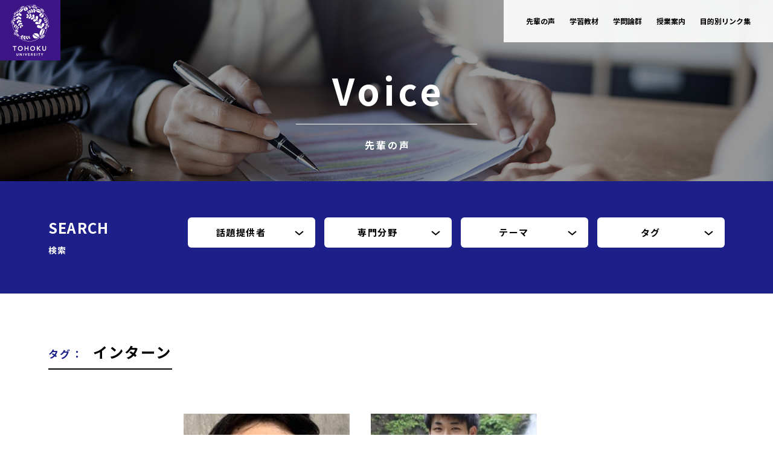

--- FILE ---
content_type: text/html; charset=UTF-8
request_url: https://ital.ihe.tohoku.ac.jp/voice-tag/%E3%82%A4%E3%83%B3%E3%82%BF%E3%83%BC%E3%83%B3/
body_size: 19529
content:
<!doctype html>
<html class="no-js" lang="ja">
<head>
<!-- Global site tag (gtag.js) - Google Analytics -->
<script async src="https://www.googletagmanager.com/gtag/js?id=G-8XFPH5QN1E"></script>
<script>
  window.dataLayer = window.dataLayer || [];
  function gtag(){dataLayer.push(arguments);}
  gtag('js', new Date());

  gtag('config', 'G-8XFPH5QN1E');
</script>
<meta charset="UTF-8">
<meta name="viewport" content="width=device-width">
<meta name="format-detection" content="telephone=no">
<link rel="preconnect" href="https://fonts.googleapis.com">
<link rel="preconnect" href="https://fonts.gstatic.com" crossorigin>
<link href="https://fonts.googleapis.com/css2?family=Noto+Sans+JP:wght@400;700&display=swap" rel="stylesheet">
<title>インターン  |  東北大生のための学びのポータルサイト</title>
<meta name='robots' content='max-image-preview:large' />
	<style>img:is([sizes="auto" i], [sizes^="auto," i]) { contain-intrinsic-size: 3000px 1500px }</style>
	<link rel='dns-prefetch' href='//ajax.googleapis.com' />
<link rel='stylesheet' id='wp-block-library-css' href='https://ital.ihe.tohoku.ac.jp/italwp/wp-includes/css/dist/block-library/style.min.css?ver=6.8.3' type='text/css' media='all' />
<style id='classic-theme-styles-inline-css' type='text/css'>
/*! This file is auto-generated */
.wp-block-button__link{color:#fff;background-color:#32373c;border-radius:9999px;box-shadow:none;text-decoration:none;padding:calc(.667em + 2px) calc(1.333em + 2px);font-size:1.125em}.wp-block-file__button{background:#32373c;color:#fff;text-decoration:none}
</style>
<link rel='stylesheet' id='class-css-css' href='https://ital.ihe.tohoku.ac.jp/italwp/wp-content/themes/lab-ital/assets/css/style.css?ver=1.1.0' type='text/css' media='all' />
<link rel="https://api.w.org/" href="https://ital.ihe.tohoku.ac.jp/wp-json/" /><style type="text/css">
a[href*="tel:"] {
	pointer-events: none;
	cursor: default;
	text-decoration: none;
}
</style>
<link rel="icon" href="https://ital.ihe.tohoku.ac.jp/italwp/wp-content/uploads/2022/03/cropped-logo-32x32.png" sizes="32x32" />
<link rel="icon" href="https://ital.ihe.tohoku.ac.jp/italwp/wp-content/uploads/2022/03/cropped-logo-192x192.png" sizes="192x192" />
<link rel="apple-touch-icon" href="https://ital.ihe.tohoku.ac.jp/italwp/wp-content/uploads/2022/03/cropped-logo-180x180.png" />
<meta name="msapplication-TileImage" content="https://ital.ihe.tohoku.ac.jp/italwp/wp-content/uploads/2022/03/cropped-logo-270x270.png" />
</head>

<body class="archive tax-voice-tag term-43 wp-theme-lab-ital hfeed">
<a class="skip-link uk-hidden" href="#content">コンテンツへスキップ</a>

	<header id="masthead" class="site-header" aria-expanded="true">
		<h1 class="site-title"><a href="https://ital.ihe.tohoku.ac.jp/" rel="home"><img src="https://ital.ihe.tohoku.ac.jp/italwp/wp-content/themes/lab-ital/assets/images/logo.svg" width="310" alt="東北大生のための学びのポータルサイト"></a></h1>

		<nav class="head-text-nav">
			<ul class="uk-nav uk-link-text">
				<li><a href="https://ital.ihe.tohoku.ac.jp/voice/">先輩の声</a></li>
				<li><a href="https://ital.ihe.tohoku.ac.jp/handbook/">学習教材</a></li>
				<li><a href="https://ital.ihe.tohoku.ac.jp/academia/">学問論群</a></li>
				<li><a href="https://ital.ihe.tohoku.ac.jp/class/">授業案内</a></li>
				<li><a href="https://ital.ihe.tohoku.ac.jp/links/">目的別リンク集</a></li>
			</ul>
		</nav>

		<div class="head-offcanvas">
			
<button class="offcanvas-toggle" uk-toggle="target: #masthead; cls: ofc-active" type="button"><i></i><i></i><i></i></button>
<nav class="offcanvas-menu">
	<ul class="sitemap-list">
		<li class="no-child"><a href="https://ital.ihe.tohoku.ac.jp/voice/">Voice<br> <small>先輩の声</small></a></li>
		<li class="have-child"><a href="https://ital.ihe.tohoku.ac.jp/academia/">Navigating Academia<br> <small>学問論群</small></a>
			<ul class="sitemap-child">
								<li><a href="https://ital.ihe.tohoku.ac.jp/academia/#aca1">学問論</a></li>
				<li><a href="https://ital.ihe.tohoku.ac.jp/academia/#aca2">学問論演習</a></li>
				<li><a href="https://ital.ihe.tohoku.ac.jp/academia/#aca3">展開学問論</a></li>
			</ul>
		</li>
		<li class="have-child"><a href="https://ital.ihe.tohoku.ac.jp/class/">ClassGuide<br> <small>授業案内</small></a>
			<ul class="sitemap-child">
				<li><a href="https://qsl.cds.tohoku.ac.jp/qsl/" target="_blank" rel="nofollow noopener">クイックシラバス</a></li>
				<li><a href="https://gkms3.bureau.tohoku.ac.jp/sa_qj/slbsskgrj120.do" target="_blank" rel="nofollow noopener">学務情報システム</a></li>
				<li><a href="https://ital.ihe.tohoku.ac.jp/class/story/">学びのストーリー</a></li>
			</ul>
		</li>
		<li class="have-child"><a href="https://ital.ihe.tohoku.ac.jp/links/">Links<br> <small>目的別リンク集</small></a>
			<ul class="sitemap-child">
								<li><a href="https://ital.ihe.tohoku.ac.jp/link/#ai">AI</a></li>
				<li><a href="https://ital.ihe.tohoku.ac.jp/link/#start">起業</a></li>
				<li><a href="https://ital.ihe.tohoku.ac.jp/link/#global">グローバル</a></li>
				<li><a href="https://ital.ihe.tohoku.ac.jp/link/#sdgs">SDGs</a></li>
				<li><a href="https://ital.ihe.tohoku.ac.jp/link/#multilang">多言語</a></li>
				<li><a href="https://ital.ihe.tohoku.ac.jp/link/#abroad">留学</a></li>
				<li><a href="https://ital.ihe.tohoku.ac.jp/link/#study">研究／学習</a></li>
				<li><a href="https://ital.ihe.tohoku.ac.jp/link/#health">心身の健康</a></li>
				<li><a href="https://ital.ihe.tohoku.ac.jp/link/#career">キャリア</a></li>
				<li><a href="https://ital.ihe.tohoku.ac.jp/link/#contribute">社会貢献／震災</a></li>
			</ul>
		</li>
	</ul>
	<div class="foot-buttons">
		<div class="uk-container">
			<div class="uk-child-width-1-2@s uk-grid-row-small" uk-grid>
				<div><a href="https://ital.ihe.tohoku.ac.jp/contact/#contact" class="uk-button uk-button-large uk-button-default">Contact</a></div>
				<div><a href="https://ital.ihe.tohoku.ac.jp/contact/#access" class="uk-button uk-button-large uk-button-default">Access</a></div>
			</div>
		</div>
	</div>
	<footer class="site-footer">
		<p class="foot-sns-icons">
			<a href="#"><img src="https://ital.ihe.tohoku.ac.jp/italwp/wp-content/themes/lab-ital/assets/images/ic-tw.png" alt="twitter" width="30"></a>
			<a href="#"><img src="https://ital.ihe.tohoku.ac.jp/italwp/wp-content/themes/lab-ital/assets/images/ic-fb.png" alt="facebook" width="30"></a>
		</p>
		<p class="foot-copy">Copyright © Tohoku University. All Rights Reserved.</p>
	</footer>
</nav>
		</div>

	</header><!-- #masthead -->

	<div class="page-title-area head-semai head-voice uk-cover-container" uk-scrollspy="cls: uk-animation-fade; delay: 300">
		<img src="https://ital.ihe.tohoku.ac.jp/italwp/wp-content/themes/lab-ital/assets/images/head/hd-voice.jpg" alt="" class="uk-visible@s" uk-cover><img src="https://ital.ihe.tohoku.ac.jp/italwp/wp-content/themes/lab-ital/assets/images/head/hd-voice_sp.jpg" alt="" class="uk-hidden@s" uk-cover>
		<div class="uk-container">
			<div class="page-title-column">
				<div class="page-ttl-en">Voice</div>
				<h1 class="page-title">先輩の声</h1>
			</div>
		</div>
	</div>

		<div class="voice-search-wrap uk-light" uk-scrollspy="cls: uk-animation-fade; delay: 500">
		<div class="uk-container">
			<div uk-grid>
				<div class="uk-width-1-5@s">
					<h3 class="tobira-header">SEARCH <br><small>検索</small></h3>
				</div>
				<div class="uk-width-4-5@s">
					<div class="voice-search-nav uk-child-width-1-4@s uk-grid-small" uk-grid>
						<div class="dropdown-select">
							<button class="uk-button uk-button-secondary" type="button">話題提供者</button>
							<div uk-dropdown="mode: click; pos: bottom-justify">
								<ul class="uk-nav">
									<li class="cat-item cat-item-23"><a href="https://ital.ihe.tohoku.ac.jp/voice-grad/grad1/">学部２～4年生</a>
</li>
	<li class="cat-item cat-item-24"><a href="https://ital.ihe.tohoku.ac.jp/voice-grad/grad2/">大学院生（修士課程）</a>
</li>
	<li class="cat-item cat-item-25"><a href="https://ital.ihe.tohoku.ac.jp/voice-grad/grad3/">大学院生（博士課程）</a>
</li>
	<li class="cat-item cat-item-26"><a href="https://ital.ihe.tohoku.ac.jp/voice-grad/grad4/">卒業生・教員</a>
</li>
	<li class="cat-item cat-item-27"><a href="https://ital.ihe.tohoku.ac.jp/voice-grad/grad5/">大学の施設/支援スタッフ</a>
</li>
								</ul>
							</div>
						</div>
						<div class="dropdown-select">
							<button class="uk-button uk-button-secondary" type="button">専門分野</button>
							<div uk-dropdown="mode: click; pos: bottom-justify">
								<ul class="uk-nav">
									<li class="cat-item cat-item-28"><a href="https://ital.ihe.tohoku.ac.jp/voice-field/fd1/">理・工・農</a>
</li>
	<li class="cat-item cat-item-29"><a href="https://ital.ihe.tohoku.ac.jp/voice-field/fd2/">医・薬・歯</a>
</li>
	<li class="cat-item cat-item-30"><a href="https://ital.ihe.tohoku.ac.jp/voice-field/fd3/">法・経済</a>
</li>
	<li class="cat-item cat-item-31"><a href="https://ital.ihe.tohoku.ac.jp/voice-field/fd4/">文・教育</a>
</li>
								</ul>
							</div>
						</div>
						<div class="dropdown-select">
							<button class="uk-button uk-button-secondary" type="button">テーマ</button>
							<div uk-dropdown="mode: click; pos: bottom-justify">
								<ul class="uk-nav">
									<li class="cat-item cat-item-32"><a href="https://ital.ihe.tohoku.ac.jp/voice-topic/t1/">研究</a>
</li>
	<li class="cat-item cat-item-33"><a href="https://ital.ihe.tohoku.ac.jp/voice-topic/t2/">授業</a>
</li>
	<li class="cat-item cat-item-34"><a href="https://ital.ihe.tohoku.ac.jp/voice-topic/t3/">課外活動</a>
</li>
	<li class="cat-item cat-item-35"><a href="https://ital.ihe.tohoku.ac.jp/voice-topic/t4/">学習方法Tips</a>
</li>
	<li class="cat-item cat-item-45"><a href="https://ital.ihe.tohoku.ac.jp/voice-topic/t5/">キャリア形成</a>
</li>
	<li class="cat-item cat-item-44"><a href="https://ital.ihe.tohoku.ac.jp/voice-topic/t6/">留学</a>
</li>
								</ul>
							</div>
						</div>
						<div class="dropdown-select">
							<button class="uk-button uk-button-secondary" type="button">タグ</button>
							<div uk-dropdown="mode: click; pos: bottom-justify">
								<ul class="uk-nav">
									<li class="cat-item cat-item-49"><a href="https://ital.ihe.tohoku.ac.jp/voice-tag/%e3%82%a2%e3%83%ab%e3%83%90%e3%82%a4%e3%83%88/">アルバイト</a>
</li>
	<li class="cat-item cat-item-50"><a href="https://ital.ihe.tohoku.ac.jp/voice-tag/%e3%83%9c%e3%83%a9%e3%83%b3%e3%83%86%e3%82%a3%e3%82%a2/">ボランティア</a>
</li>
	<li class="cat-item cat-item-53"><a href="https://ital.ihe.tohoku.ac.jp/voice-tag/%e5%a4%a7%e5%ad%a6%e5%85%a5%e8%a9%a6/">大学入試</a>
</li>
	<li class="cat-item cat-item-54"><a href="https://ital.ihe.tohoku.ac.jp/voice-tag/%e6%95%99%e8%82%b2%e5%bf%83%e7%90%86%e5%ad%a6/">教育心理学</a>
</li>
	<li class="cat-item cat-item-56"><a href="https://ital.ihe.tohoku.ac.jp/voice-tag/%e4%bc%91%e5%ad%a6/">休学</a>
</li>
	<li class="cat-item cat-item-59"><a href="https://ital.ihe.tohoku.ac.jp/voice-tag/%e6%96%87%e5%8c%96%e4%ba%ba%e9%a1%9e%e5%ad%a6/">文化人類学</a>
</li>
	<li class="cat-item cat-item-60"><a href="https://ital.ihe.tohoku.ac.jp/voice-tag/%e6%97%a5%e6%9c%ac%e8%aa%9e%e6%95%99%e8%82%b2%e5%ad%a6/">日本語教育学</a>
</li>
	<li class="cat-item cat-item-51"><a href="https://ital.ihe.tohoku.ac.jp/voice-tag/%e5%b0%b1%e8%81%b7/">就職</a>
</li>
	<li class="cat-item cat-item-55"><a href="https://ital.ihe.tohoku.ac.jp/voice-tag/%e3%82%a2%e3%83%b3%e3%83%88%e3%83%ac%e3%83%97%e3%83%ac%e3%83%8a%e3%83%bc/">アントレプレナー</a>
</li>
	<li class="cat-item cat-item-58"><a href="https://ital.ihe.tohoku.ac.jp/voice-tag/%e5%a4%a7%e5%ad%a6%e9%99%a2%e9%80%b2%e5%ad%a6/">大学院進学</a>
</li>
	<li class="cat-item cat-item-43 current-cat"><a aria-current="page" href="https://ital.ihe.tohoku.ac.jp/voice-tag/%e3%82%a4%e3%83%b3%e3%82%bf%e3%83%bc%e3%83%b3/">インターン</a>
</li>
	<li class="cat-item cat-item-57"><a href="https://ital.ihe.tohoku.ac.jp/voice-tag/new-blows/">New Blows</a>
</li>
	<li class="cat-item cat-item-47"><a href="https://ital.ihe.tohoku.ac.jp/voice-tag/%e5%8b%95%e7%94%bb/">動画</a>
</li>
	<li class="cat-item cat-item-48"><a href="https://ital.ihe.tohoku.ac.jp/voice-tag/%e5%9b%bd%e9%9a%9b%e4%ba%a4%e6%b5%81/">国際交流</a>
</li>
	<li class="cat-item cat-item-52"><a href="https://ital.ihe.tohoku.ac.jp/voice-tag/%e3%82%ad%e3%83%a3%e3%83%aa%e3%82%a2%e3%83%87%e3%82%b6%e3%82%a4%e3%83%b3/">キャリアデザイン</a>
</li>
	<li class="cat-item cat-item-46"><a href="https://ital.ihe.tohoku.ac.jp/voice-tag/%e8%a8%98%e4%ba%8b/">記事</a>
</li>
								</ul>
							</div>
						</div>
					</div>
				</div>
			</div>
		</div>
	</div>
	
	<div id="content" class="content-area content-voice" uk-scrollspy="cls: uk-animation-slide-bottom-small; delay: 500">
		<div id="main" class="site-main">
			<div class="uk-container">


											<h2 class="archive-term-title"><strong><small>タグ：</small><br class="spbr">
						インターン</strong></h2>
					
										<div class="uk-width-4-5@s uk-margin-auto-left">
					
						<div class="archive-index-voice">

							<div class="voice-thumb-list uk-child-width-1-3@s" uk-grid uk-grid uk-scrollspy="target: > div; cls: uk-animation-fade; delay: 300"><div class="voice-thumb-box">
	<div class="voice-thumbnail"><a href="https://ital.ihe.tohoku.ac.jp/voice-archive/voice-533/">
	<img width="210" height="180" src="https://ital.ihe.tohoku.ac.jp/italwp/wp-content/uploads/2023/02/katayama1-210x180.jpg" class="attachment-thumbnail size-thumbnail wp-post-image" alt="" decoding="async" />	</a></div>
	<div class="voice-th-text">
		<div class="voice-th-date">2023.02.11</div>
		<div class="voice-th-title"><a href="https://ital.ihe.tohoku.ac.jp/voice-archive/voice-533/" class="uk-link-text">人生の夏休みを謳歌せよ！～学生時代の想像と挑戦～</a></div>
		<div class="entry-meta">
		<a href="https://ital.ihe.tohoku.ac.jp/voice-grad/grad1/" rel="tag">学部２～4年生</a> <a href="https://ital.ihe.tohoku.ac.jp/voice-field/fd1/" rel="tag">理・工・農</a> <a href="https://ital.ihe.tohoku.ac.jp/voice-topic/t1/" rel="tag">研究</a> <a href="https://ital.ihe.tohoku.ac.jp/voice-topic/t3/" rel="tag">課外活動</a> <a href="https://ital.ihe.tohoku.ac.jp/voice-tag/%e3%82%a4%e3%83%b3%e3%82%bf%e3%83%bc%e3%83%b3/" rel="tag">インターン</a> <a href="https://ital.ihe.tohoku.ac.jp/voice-tag/%e5%9b%bd%e9%9a%9b%e4%ba%a4%e6%b5%81/" rel="tag">国際交流</a> <a href="https://ital.ihe.tohoku.ac.jp/voice-tag/%e8%a8%98%e4%ba%8b/" rel="tag">記事</a> 		</div>
	</div>
</div>
<div class="voice-thumb-box">
	<div class="voice-thumbnail"><a href="https://ital.ihe.tohoku.ac.jp/voice-archive/voice-497/">
	<img width="320" height="180" src="https://ital.ihe.tohoku.ac.jp/italwp/wp-content/uploads/2023/02/nitta1-320x180.jpg" class="attachment-thumbnail size-thumbnail wp-post-image" alt="" decoding="async" fetchpriority="high" />	</a></div>
	<div class="voice-th-text">
		<div class="voice-th-date">2023.02.10</div>
		<div class="voice-th-title"><a href="https://ital.ihe.tohoku.ac.jp/voice-archive/voice-497/" class="uk-link-text">しんどい事が出来るのは大学生の時だけ！―学業と課外活動の両立によって得られるものとは？―</a></div>
		<div class="entry-meta">
		<a href="https://ital.ihe.tohoku.ac.jp/voice-grad/grad1/" rel="tag">学部２～4年生</a> <a href="https://ital.ihe.tohoku.ac.jp/voice-field/fd2/" rel="tag">医・薬・歯</a> <a href="https://ital.ihe.tohoku.ac.jp/voice-topic/t2/" rel="tag">授業</a> <a href="https://ital.ihe.tohoku.ac.jp/voice-topic/t3/" rel="tag">課外活動</a> <a href="https://ital.ihe.tohoku.ac.jp/voice-tag/%e3%82%a4%e3%83%b3%e3%82%bf%e3%83%bc%e3%83%b3/" rel="tag">インターン</a> <a href="https://ital.ihe.tohoku.ac.jp/voice-tag/%e8%a8%98%e4%ba%8b/" rel="tag">記事</a> 		</div>
	</div>
</div>
<div class="voice-thumb-box">
	<div class="voice-thumbnail"><a href="https://ital.ihe.tohoku.ac.jp/voice-archive/voice-265/">
	<img src="https://img.youtube.com/vi/h85T5iLZE3s/mqdefault.jpg" alt="" />	</a></div>
	<div class="voice-th-text">
		<div class="voice-th-date">2022.03.25</div>
		<div class="voice-th-title"><a href="https://ital.ihe.tohoku.ac.jp/voice-archive/voice-265/" class="uk-link-text">先輩の声：新田友海さん編</a></div>
		<div class="entry-meta">
		<a href="https://ital.ihe.tohoku.ac.jp/voice-grad/grad1/" rel="tag">学部２～4年生</a> <a href="https://ital.ihe.tohoku.ac.jp/voice-field/fd2/" rel="tag">医・薬・歯</a> <a href="https://ital.ihe.tohoku.ac.jp/voice-topic/t3/" rel="tag">課外活動</a> <a href="https://ital.ihe.tohoku.ac.jp/voice-tag/%e3%82%a4%e3%83%b3%e3%82%bf%e3%83%bc%e3%83%b3/" rel="tag">インターン</a> <a href="https://ital.ihe.tohoku.ac.jp/voice-tag/%e5%8b%95%e7%94%bb/" rel="tag">動画</a> 		</div>
	</div>
</div>
</div>
						</div>

										</div>
									</div>


			</div>
		</div><!-- #main -->
	</div><!-- #primary -->



	<div class="foot-buttons">
		<div class="uk-container uk-container-xsmall">
			<div class="uk-child-width-1-2@s uk-grid-row-small" uk-grid>
				<div><a href="https://ital.ihe.tohoku.ac.jp/contact/#contact" class="uk-button uk-button-large uk-button-default">Contact</a></div>
				<div><a href="https://ital.ihe.tohoku.ac.jp/contact/#access" class="uk-button uk-button-large uk-button-default">Access</a></div>
			</div>
		</div>
	</div>
	<footer class="site-footer">
		<div class="uk-container">
			<p class="foot-sns-icons">
				<a href="#"><img src="https://ital.ihe.tohoku.ac.jp/italwp/wp-content/themes/lab-ital/assets/images/ic-tw.png" alt="twitter" width="30"></a>
				<a href="#"><img src="https://ital.ihe.tohoku.ac.jp/italwp/wp-content/themes/lab-ital/assets/images/ic-fb.png" alt="facebook" width="30"></a>
			</p>
			<p class="foot-copy">Copyright © Tohoku University. All Rights Reserved.</p>
		</div>
	</footer>

  <div class="pagetop"><a href="" uk-totop></a></div>

<script type="speculationrules">
{"prefetch":[{"source":"document","where":{"and":[{"href_matches":"\/*"},{"not":{"href_matches":["\/italwp\/wp-*.php","\/italwp\/wp-admin\/*","\/italwp\/wp-content\/uploads\/*","\/italwp\/wp-content\/*","\/italwp\/wp-content\/plugins\/*","\/italwp\/wp-content\/themes\/lab-ital\/*","\/*\\?(.+)"]}},{"not":{"selector_matches":"a[rel~=\"nofollow\"]"}},{"not":{"selector_matches":".no-prefetch, .no-prefetch a"}}]},"eagerness":"conservative"}]}
</script>
<script type="text/javascript" src="https://ajax.googleapis.com/ajax/libs/jquery/3.5.1/jquery.min.js" id="jquery-js"></script>
<script type="text/javascript" src="https://ital.ihe.tohoku.ac.jp/italwp/wp-content/themes/lab-ital/assets/js/uikit.min.js?ver=3.7.1" id="uikit-js-js"></script>
<script type="text/javascript" src="https://ital.ihe.tohoku.ac.jp/italwp/wp-content/themes/lab-ital/assets/js/uikit-icons.min.js?ver=3.7.1" id="uikit-icon-js"></script>
<script type="text/javascript" src="https://ital.ihe.tohoku.ac.jp/italwp/wp-content/themes/lab-ital/assets/js/setting.js?ver=6.8.3" id="lab-bizkit-start-js"></script>
<script type="text/javascript" src="https://ital.ihe.tohoku.ac.jp/italwp/wp-content/themes/lab-ital/assets/js/skip-link-focus-fix.js?ver=6.8.3" id="lab-bizkit-skip-link-focus-fix-js"></script>

</body>
</html>


--- FILE ---
content_type: image/svg+xml
request_url: https://ital.ihe.tohoku.ac.jp/italwp/wp-content/themes/lab-ital/assets/images/logo.svg
body_size: 14820
content:
<?xml version="1.0" encoding="utf-8"?>
<!-- Generator: Adobe Illustrator 25.4.1, SVG Export Plug-In . SVG Version: 6.00 Build 0)  -->
<svg version="1.1" id="レイヤー_1" xmlns="http://www.w3.org/2000/svg" xmlns:xlink="http://www.w3.org/1999/xlink" x="0px"
	 y="0px" viewBox="0 0 500 500" style="enable-background:new 0 0 500 500;" xml:space="preserve">
<style type="text/css">
	.st0{fill:#3E1586;}
	.st1{fill:#FFFFFF;}
</style>
<g>
	<rect class="st0" width="500" height="500"/>
	<g>
		<path class="st1" d="M152.2,453.5c0,4.6-2.8,8-8.1,8c-5.4,0-8.1-3.4-8.1-8v-11.9h4.2v11.7c0,2.4,1.6,4.2,3.9,4.2
			c2.2,0,3.9-1.8,3.9-4.2v-11.7h4.3V453.5z"/>
		<path class="st1" d="M162.4,441.6h5.8l8.2,13.4h0v-13.4h4.2V461h-5.6l-8.4-13.7h-0.1V461h-4.2V441.6z"/>
		<path class="st1" d="M191.9,441.6h4.3V461h-4.3V441.6z"/>
		<path class="st1" d="M204.9,441.6h4.9l4.8,12.7h0.1l4.8-12.7h4.6l-8,19.3h-3.4L204.9,441.6z"/>
		<path class="st1" d="M232.2,441.6h13.1v3.9h-8.9v3.6h8.4v3.9h-8.4v3.9h9.4v3.9h-13.6V441.6z"/>
		<path class="st1" d="M256.1,441.6h7.5c3.9,0,7.3,1.3,7.3,5.8c0,2.7-1.4,4.8-4.2,5.3l4.9,8.2h-5.1l-4-7.7h-2.1v7.7h-4.2V441.6z
			 M260.4,449.6h2.5c1.5,0,3.6,0,3.6-2.2c0-1.9-1.7-2.2-3.3-2.2h-2.8V449.6z"/>
		<path class="st1" d="M290.3,446.4c-0.7-0.9-2.1-1.3-3.1-1.3c-1.2,0-2.9,0.5-2.9,2c0,3.5,8.9,1.3,8.9,8c0,4.3-3.4,6.4-7.5,6.4
			c-2.5,0-4.7-0.8-6.5-2.4l3-3.3c0.9,1.1,2.3,1.8,3.7,1.8c1.4,0,2.9-0.7,2.9-2c0-3.5-9-1.6-9-8.1c0-4.1,3.6-6.3,7.4-6.3
			c2.2,0,4.3,0.6,5.9,2L290.3,446.4z"/>
		<path class="st1" d="M303.8,441.6h4.3V461h-4.3V441.6z"/>
		<path class="st1" d="M322.6,445.4h-5.5v-3.8h15.3v3.8h-5.5V461h-4.2V445.4z"/>
		<path class="st1" d="M346.1,452.7l-7.2-11.1h5.3l4.1,7.2l4.4-7.2h5l-7.3,11.1v8.2h-4.3V452.7z"/>
	</g>
	<g>
		<path class="st1" d="M118.6,387.9h-11.8v-6.2h30.4v6.2h-11.8v32.2h-6.8V387.9z"/>
		<path class="st1" d="M168.3,380.7c12-0.2,20.5,7.8,20.5,20.2c0,12-8.5,20-20.5,20.3c-11.8,0-20.3-8-20.3-20
			C148,388.7,156.5,380.7,168.3,380.7z M168.4,414.9c8,0,13.2-6.1,13.2-14.3c0-7.7-5.3-13.7-13.2-13.7c-7.9,0-13.2,6.1-13.2,13.7
			C155.2,408.8,160.5,414.9,168.4,414.9z"/>
		<path class="st1" d="M203.4,381.7h6.8V397h18v-15.3h6.8v38.4h-6.8v-16.9h-18v16.9h-6.8V381.7z"/>
		<path class="st1" d="M270,380.7c12-0.2,20.5,7.8,20.5,20.2c0,12-8.5,20-20.5,20.3c-11.8,0-20.3-8-20.3-20
			C249.7,388.7,258.2,380.7,270,380.7z M270.1,414.9c8,0,13.2-6.1,13.2-14.3c0-7.7-5.3-13.7-13.2-13.7c-7.9,0-13.2,6.1-13.2,13.7
			C256.9,408.8,262.2,414.9,270.1,414.9z"/>
		<path class="st1" d="M305.2,381.7h6.9V398h0.3l15.9-16.3h9.2l-18,17.7l19.2,20.7h-9.6l-16.7-18.9H312v18.9h-6.9V381.7z"/>
		<path class="st1" d="M381.3,406c0,9.3-6.7,15.1-15.5,15.1c-8.8,0-15.5-5.8-15.5-15.1v-24.3h6.9v24.1c0,3.8,2.1,8.8,8.6,8.8
			c6.6,0,8.6-5,8.6-8.8v-24.1h6.8V406z"/>
	</g>
	<path class="st1" d="M128.3,261.6c1.8,4.1,6.9,6.8,11.7,6.8c6.3,0,11.7-4.4,9.8-13C146.1,256.8,134.6,260.5,128.3,261.6
		L128.3,261.6z M126.5,258.3c5.9-0.9,16.8-4.5,21.5-6.3c-3.8-5.6-9.9-7.8-14.2-7.8C128.2,244.2,124.7,250.5,126.5,258.3L126.5,258.3
		z M328.9,65.6C315.8,57.1,299,54,288.3,54l-1.4-1.7c12.7,0,32.1,4.8,42.7,12.3L328.9,65.6z M122.1,264.3c5.6,6.6,9.7,23.3,4.3,28.1
		C122.7,283.8,122.1,274,122.1,264.3L122.1,264.3z M119.3,264.2c-7.5,11.2-1.4,24.4,3.7,28.1C119,282.8,118.4,271.6,119.3,264.2
		L119.3,264.2z M130.3,100c-2.4,0.5-6,1.9-10.2,6.5c-4.8,5.5-6.4,12.2-6.1,17.3C115.4,120.2,123.2,107.1,130.3,100L130.3,100z
		 M116.9,124.9c2-0.5,6.9-2.2,11.4-8.4c5-6.5,5.4-12,4.9-15.3C127.5,107.4,118.8,121.1,116.9,124.9L116.9,124.9z M298,56.7
		c-0.7-0.1-8.5-1.8-10.8,3.1c-1.1,2.4-0.7,7.6,4.7,10.2C293.6,65.6,296.1,60.3,298,56.7L298,56.7z M301.4,57.8
		c-2.2,4.6-3.9,9.1-5.5,13.7c2.9,0.7,8.3,1.3,10.9-3.3C308.2,65,307.9,60.3,301.4,57.8L301.4,57.8z M334.5,143.3
		c10.9,3.9,20.7,2.2,25-5.7c5.3-9.7,1-18.6-2-22.8C350.8,124.7,342.7,134.3,334.5,143.3L334.5,143.3z M333.9,110.4
		c-9.1,6.5-9.6,19.9-3.5,28.9c7.6-8.8,15.6-17.9,23.2-28C352.1,110.1,341.5,105.1,333.9,110.4L333.9,110.4z M155.8,99.5
		c-1-2.6-2.1-9.8,7.1-19.2C174,69,184.8,67.2,188,66.9C176,75.4,162.9,89.1,155.8,99.5L155.8,99.5z M159,102
		c6.9-9.6,19.7-23.4,32.4-32.8c1.3,2.4,2.3,11.1-6.7,20.7C176.9,98.3,168.4,102.9,159,102L159,102z M139.9,96.3
		c-2.2,2.3-3.9,5.7-3.9,8.8c0,6.9,9.8,4.1,11,2.8C144.4,104.7,141.7,101.1,139.9,96.3L139.9,96.3z M149.5,105.3
		c2.1-2.9,3.2-7,3.2-9.7c0-3.5-2.9-3.7-4.2-3.7c-2.3,0-4.9,1-6.3,2.3C144.2,98.4,146.8,102.1,149.5,105.3L149.5,105.3z M165.2,67.7
		c17.9-10.6,35.2-13.1,35-12.9C188.8,64.2,170,69.9,165.2,67.7L165.2,67.7z M208.4,60.7c0,0,14.2-4.4,20.5,6.2
		c4.5,7.1-1.8,18.9-7.3,21.5C217.1,79.3,212.6,70.2,208.4,60.7L208.4,60.7z M204.6,62.4c4,9.8,8.4,18.6,13,27.5
		c-7,1.2-17.5-0.2-20.6-10C194.7,72.4,200.6,65,204.6,62.4L204.6,62.4z M190.3,65.9c26.2-19.5,51.3-22.8,74.1-22.6v1.3
		c-26.2-0.7-51.2,6.4-71.6,22.5L190.3,65.9z M200.9,51.2c-9,1.1-21.5,5.1-35,12.6C178.9,51.1,200.9,46.4,200.9,51.2L200.9,51.2z
		 M128.9,161.1c0.6-4-0.8-10.3-7.3-11.1c-5.9-0.5-9.6,6.3-11.3,10.8C116.3,159.6,125.3,160.4,128.9,161.1L128.9,161.1z M106.8,176
		c0.6,13.4,3.6,26,5,31.7c-1.5-0.3-3.2-2-5.1-5.9C103.1,193.4,104.7,181.4,106.8,176L106.8,176z M103.3,164.7
		c1.7,11.9,0.2,29.8-5.6,31.1C98.2,186.4,100.4,173.3,103.3,164.7L103.3,164.7z M110.1,164.1c7.4-1.2,16.8,0.1,18.5,0.5
		c-1.7,4-5.3,10.6-10.7,10.6C112.5,175.2,109.9,168.3,110.1,164.1L110.1,164.1z M114.6,207.1c-1.2-5.8-4.3-19-5-31.8
		c5.1,1.9,8.4,13,7.9,21.9C117.2,201.4,116.2,205,114.6,207.1L114.6,207.1z M100.5,162.8c-7.8,8-8.1,23.4-5.9,31.6
		C95.3,183.9,97.3,173.9,100.5,162.8L100.5,162.8z M100.5,200.4c1.9,30.7,14.9,52.9,30.7,72l1.3-1.9c-15.2-17.7-28.7-40.4-30.6-70.1
		H100.5z M387.8,218.1c-0.4-9.7-3.1-19.6-5.6-24.7c-3.3,3.6-4.3,7.6-4.3,11.4C377.9,210.9,381.4,216.9,387.8,218.1L387.8,218.1z
		 M336.6,297.6c6.6,0,20.3-9.7,27.6-26c7.4-16.6,4.8-28.2-0.4-35C361.3,245.4,353.5,272.8,336.6,297.6L336.6,297.6z M390.9,219
		c0,36-16.6,59.4-17.7,60.9l-1.6-0.4c8.8-13.9,17.6-36.6,17.1-59.5L390.9,219z M394.2,227.6c3.7-6.1,6.8-14.4,7.8-22.4
		C398,208.6,393.4,219.8,394.2,227.6L394.2,227.6z M391.2,217.3c2.3-3.8,4.2-8.3,4.2-13.1c0-8.1-4.6-12.4-9.6-11.9
		C388.2,197.8,390.9,207,391.2,217.3L391.2,217.3z M320,308.9c2.5-3.5,6.7-16.4-1.2-25.1c-10.7-12.1-33.8-10.2-41.6-3.4
		C290.4,290.5,304.9,299.6,320,308.9L320,308.9z M273.6,284.5c-4.5,7.6-4.7,23.2,9.4,30.9c9.5,5.1,26.2,3,33.7-3
		C302.2,303.2,286.9,294.9,273.6,284.5L273.6,284.5z M371.1,287.2c0,0-6.7-2.6-27.8,13.4c-9,6.8-13.5,12.8-14.4,16.3
		C343.4,311.1,360.1,298.6,371.1,287.2L371.1,287.2z M373.3,289.8c-8.6,10.5-29.4,25.2-43,30.3c3,0.9,8.2,0,13.5-1.8
		C365.7,310.9,373.3,293.3,373.3,289.8L373.3,289.8z M405,206.8c-1.2,8.5-3.5,14.7-8.1,21.9c1.7-0.7,5.7-2.4,8.1-9.5
		C406.8,214.1,406,208.8,405,206.8L405,206.8z M337,68.5c-2.8,1-1.3,15.3,23.5,33.8C354.5,87.7,346.1,76.4,337,68.5L337,68.5z
		 M364.5,101.6c1-2,2.3-13.6-11.1-26.9c-4.2-4.1-9.8-6.5-12.3-6.8C341.2,67.9,354.1,76.3,364.5,101.6L364.5,101.6z M326.5,78.3
		c-19.4-9.3-28.7,0.5-28.7,0.5c5,1.1,24.8,5.3,45.5,16.2C338.5,86.4,333.6,81.7,326.5,78.3L326.5,78.3z M315.1,102.7
		c13.1,4.4,22.6,2.7,27.8-2.9c-19.7-10.5-41.4-15.3-46.4-16.3C297.2,89.3,302.2,98.3,315.1,102.7L315.1,102.7z M298,48.8
		c0.2-1.4,1.4-3.5-6.7-7.1c-4.1-1.8-9.9-2.9-12.3-2.9C285.1,41.2,291.9,44.7,298,48.8L298,48.8z M275.2,45.3
		c8.2,3.9,15.7,4.5,18.4,4.3c-5.4-3.6-11.8-7-19.5-9.9C270.4,39.6,270,42.8,275.2,45.3L275.2,45.3z M131.6,273.8
		c-0.9,3.6,0.5,11.6,5.5,18.2c5.4,6.8,10,10.5,15.8,12.3C152.9,304.3,139.7,290.7,131.6,273.8L131.6,273.8z M156.5,302.8
		c-10.9-10.7-21.8-30.8-21.8-30.8c4.7,1.7,10.5,6.1,14.3,10.9C155,290.6,157,299.4,156.5,302.8L156.5,302.8z M261.1,59.8
		c3.2,2.5,8.6,4.5,16,3.8c7.1-0.7,10-6.6,9.7-8.2C276.7,56,268.6,58,261.1,59.8L261.1,59.8z M113.8,129.2c-5.7,12.3-8.3,29.2-7,45.1
		l1.9-0.9c-1.4-11.7,0.1-29.1,6.5-43.9L113.8,129.2z M334,300.1c-18.1,29.4-55,42.9-87.5,42.9c-34.8,0-66-10.3-91.6-32.2l1-1
		c25.9,21.5,56.3,31.2,90.6,31.2c30.3,0,66.9-12.9,84.7-42.2L334,300.1z M386.1,227.4c0.3-5.6-3-8.7-6-8.7c-4.6,0-9.3,4.4-10.8,8.7
		C374.4,227.8,381.4,227.8,386.1,227.4L386.1,227.4z M369.1,231.2c-0.4,5,2.9,9.3,7.5,9.3c5.5,0,8.2-5.1,9.3-9.6
		C380.6,231.2,374.5,231.5,369.1,231.2L369.1,231.2z M285.6,52.8c-7.7-4.1-23.5-3.5-25.1,4.1C268.4,55.1,276.3,53.2,285.6,52.8
		L285.6,52.8z M246.3,59.2c-5.1,5.1-3.9,12.1,1.3,12.1c5.3,0,5.7-5.7,4.4-8.7c-0.9-2.3-0.8-3.9,0.4-4.9c4.7-2,14.7-4.4,19.6-4.4
		l-0.8-1.6c-5.5,0.3-14.9,2.4-20.3,4.4c-3.4-0.4-6-3.9-12.5-3.9c-2.5,0-5.3,0.8-5.3,2.8c0,2.8,5.3,4,12.3,3.2L246.3,59.2z
		 M400.6,198.7c5.2-40.6-21.4-83.6-54.4-101.6v3.3c25.5,12.9,53.1,49.5,53.1,88.9c0,3.6-0.2,7.6-0.4,9.4H400.6z M159.7,72.9
		c-9,5.4-21.4,17-27.5,25.5l2.2,0.4c4.6-7.1,15.8-18.5,26.5-25.3L159.7,72.9z M145.5,231.7c2.6,1.5,6.2,5.3,6.2,8.7
		c0,2.3-1.2,4.3-3.8,4.3c-1.5,0-4-0.7-5.2-4.8c-1.1-4,0.4-7.5-0.8-9.6c-2.7-1.7-6.5-4.6-8.3-6.1l-0.5,0.7c5.5,6.2,4.3,13.8,0,13.8
		c-2.9,0-4.6-2.5-4.6-6.1c0-4.4,2.5-9.5,1.7-11.8c-1.7-1.7-5.7-6.8-7.5-9.9l-0.6,0.8c2.9,6,2.6,15.7-2.6,15.7c-5.2,0-5-6.4-3.5-11
		c1.3-3.9,4.1-7.5,4.1-9.3c-1-1.8-3.8-6.6-4.4-9.4l1.1-1.8c0.5,2.7,3.4,8.1,4.4,9.4c1.4,0.7,3.8,0.4,6.5-1
		c6.2-3.1,10.1,0.1,10.1,3.8c0,6.6-8.6,8.4-13.4,1l-0.6,0.6c1.7,3.4,5.1,7.9,7.4,9.9c1.9,0.4,4.8-1.1,7.5-3.7
		c3.9-3.8,8.1-0.9,8.1,3.4c0,4.3-5.1,6.5-11.7,3l-0.6,0.8c2.4,2,5.1,4.4,7.9,5.7c2.9,0,4.5-1.7,6.8-4c1.3-1.2,2.5-1.6,3.8-1.6
		c2.2,0,3.9,1.8,3.9,3.7c0,2.8-3.1,7.1-10.7,4.1L145.5,231.7z M236.3,310.1c3-0.6,14.8-1.1,14.8,5.1c0,2.9-2.3,4.9-4.8,4.9
		c-6.5,0-9.5-8.3-14-8.8c-2.4,0.3-10.2,0.5-13.3,0.6l0.1,1c10.5,1.8,13.1,4.5,13.1,7.7c0,1.9-1.6,4.7-5,4.7
		c-7.4,0-7.7-10.3-13.9-12.6c-3.3,0-10.7-0.8-14-1.1l-0.1,1c5.2,1.9,12.3,4.6,12.3,9.9c0,2.2-1.9,5-5,5c-10.5,0-9.5-14.3-14.9-16.9
		c-4.9-1-10.7-2.9-14.7-4.3l-0.4,1.1c6.6,2.7,10.7,6.4,10.7,10c0,2.9-1.9,4.9-4.6,4.9c-9.6,0-7.8-15-11.2-18
		c-9.4-4-16.1-8.4-21.2-11.9l1.2-1.3c3.9,2.7,10.6,7.5,20,11c5.5-0.3,7.3-10.7,15.4-10.7c4.8,0,7,3.2,7,6c0,6.4-8.6,7.6-15.6,5.9
		l-0.5,1.2c3.4,1.5,10.6,3.6,13.9,4.3c1.1-0.2,3.4-0.8,5.4-6.3c1.2-3.3,3.9-6.2,7.8-6.2c4.1,0,6.7,2.4,6.7,5.7
		c0,3.8-4.6,6.9-11.7,6.9l-0.1,1.1c3.6,0.4,9.6,1,13.4,1c3.5-2.6,2.7-13.3,10.8-13.3c3.6,0,5.2,2.6,5.2,4.5c0,4.6-6.1,6.6-9.9,7.4
		l0.1,1c2.5-0.2,10-0.2,13-0.7c3.6-2.8,1.7-12.7,8.3-12.7c3,0,4.8,2.1,4.8,4.6c0,4.2-4.8,6.4-9,7.4L236.3,310.1z M231.8,133.6
		c-8.5,0.6-13.6,4.9-13.6,10.5c0,3.8,3,6.3,6.3,6.3c8.9,0,10.1-13.9,14.7-15.7c2.1,0,10.9,2.2,14.2,3c0,0-0.3,1-0.3,1.1
		c-10.2-0.7-16.8,3.2-16.8,9.6c0,4.3,3.2,6.8,7.1,6.8c8.6,0,9.3-13.7,17.6-15.5c2.1,0.7,13.1,5.1,15.4,6.1l-0.6,1.2
		c-11-4.3-20.5,0.7-20.5,7.9c0,5.3,5,9.3,10.6,7.7c7.5-2.1,11.7-10.9,19.4-11.9c2.6,1.1,13,9.4,14.7,10.7l-0.6,1
		c-4.7-2.3-16.2-5.9-21.2-1.6c-8.1,6.9-2.8,19.2,8.5,17.7c8.4-1,13.8-10.6,22.2-8.3c4.6,4.5,11,12,15.1,18.3l-1,0.9
		c-4.9-4.1-9.9-10.4-19.2-10.4c-6.4,0-11.9,3.8-11.9,11.2c0,6.3,6.3,10.7,13.3,10.7c6.4,0.1,11.2-2.3,14.8-2.5
		c4.4-0.2,7.5,0.3,10.2,1.6c2.9,3.7,7.9,16.6,9.2,21.8l-1.1,0.5c-5.8-10.3-11-15.5-19.9-15.5c-6.9,0-12.4,4.3-12.4,11.6
		c0,13.7,19.6,14.6,26.6,15c4.3,0.3,8.1,0.7,9.6,3.2c0.5,2.9,0.7,5.6,0.7,8.2c-4.5,4.5-7.3,8-10.2,14c-7.6,15.8-5,31.8,0,36.7
		c17.1-24.9,24.4-51.6,26.9-60.5c-3.5,0-8.7,2.9-13.6,7.2c-0.2-2.6-0.3-4.6-0.6-7.2c0.8-3.8,4.7-7.7,11.9-14.1
		c7.1-6.4,10.3-13.4,10.3-19c0-6.8-4.8-11-10.7-11c-10.3,0-14.4,14.7-13.1,30.1l-1.2,0.2c-2.2-7.1-6.3-17.4-10-23.6
		c0.3-2.9,1-5.3,3.2-8.8c1.5-2.3,9.3-12.1,9.3-20.2c0-6.2-3.8-11.9-10.9-11.9c-6.6,0-11.7,6-11.7,13.4c0,5.5,2.5,11.3,5.1,16.2
		l-1.3,0.8c-5.1-8-10.3-13.8-15.2-18.9c-3.1-6.7,5-15.8,5-25.3c0-10.6-13.3-15-19.2-6.2c-4.2,6.3,0.3,16.6,5.8,21.9l-0.8,0.9
		c-4.4-3.7-11.9-9.2-16.1-11.7c-3.4-5.8,1.3-15-0.8-21.6c-1.4-4.2-4.9-6.2-8.4-6.2c-4.5,0-9,3.2-9,8.9c0,5.7,3.7,9.3,10.3,13.6
		l-0.6,1.1c-3.5-1.5-12.9-5.6-16-6.8c-4.5-5,1.1-21.6-10.8-21.6c-4.1,0-7.3,3.2-7.3,7.8c0,5.5,3.8,8.6,11.4,11.4l-0.4,1
		c-1.8-0.6-9-2.4-14.2-3.2c-7.3-5-4.5-16.3-14.2-16.3c-3.8,0-6.7,3.4-6.7,6.6c0,4.9,3.7,8.2,13,9.5L231.8,133.6z M240.2,100.9
		c-3.3,2.3-6.9,5.7-6.9,9.2c0,3.5,2.5,4.6,4.2,4.6c8.2,0,3.8-11,6.6-15.6c1.3-1,6.4-3.2,7.7-3.7l0.3,0.8c-3.4,2.5-5.2,5.4-5.2,8.1
		c0,3.2,2.5,5.1,5,5.1c7.8,0,3.5-12,6.2-16c3.2-1.2,7.1-2.1,9.6-2.7l0.2,0.9c-4.6,2.2-6.9,4.8-6.9,8.6c0,2.8,2.2,4.9,5.3,4.9
		c4.3,0,5.9-5.2,6.7-9.7c0.7-3.5,1.1-5.1,2-6.1c2.3-0.4,8.8-1.3,11.5-1.7c0-0.1,0.2,0.9,0.2,0.9c-5.6,1.8-9.8,5.4-9.8,10
		c0,2.9,2.4,5.8,6.4,5.8c9.2,0,6.3-13.4,11.6-17l6.1-0.2l0.2-2.3c-2.4,0-4.5,0-7,0.1c-4-1.5-5.7-13.7-15.3-13.7
		c-3,0-5.8,2.3-5.8,5.8c0,4.8,4.9,7.5,13.2,7.5v1c-3.5,0.3-8.6,1-11.7,1.5c-5.5-1.1-8.6-10.8-15.7-10.7c-3,0-5.7,2-5.7,5.6
		c0,5.5,6.1,6.5,13.8,6.1l0.2,0.9c-3.1,0.7-7.7,1.9-10.7,2.9c-4.6-0.7-7.5-7.7-13.4-7.7c-3,0-5.5,2-5.5,5c0,4.8,5.7,6.3,13.5,4.1
		l0.3,0.9c-2.8,1.1-7.2,3-8.4,3.6c-2.3,0.5-4.7-0.4-6.6-1.4c-2.6-1.5-4.4-2.5-7-2.5c-2.9,0-4.9,1.9-4.9,4.5c0,2.5,2.3,4.4,6.1,4.4
		c2.4,0,7.4-1.7,9.2-2.9L240.2,100.9z M172.6,213.7c8.2,10.6,4.2,17.8-1.9,17.8c-4.2,0-6-3.6-6-6.6c0-5.5,5.4-11.4,5.6-14.5
		c-1.5-2.4-4.6-7.7-6.3-11.9l-0.9,0.5c1,8.6-0.7,15.7-7.4,15.7c-3,0-6-3.1-6-7c0-9.3,11-12,10.5-17.2c-1.4-2.9-3.6-9.2-4.7-13.7
		l-1.1,0.2c-0.2,9.1-3,16.5-8.7,16.5c-3.7,0-6.9-2.6-6.9-7.8c0-4.7,4-9.4,7.7-12.8c4.1-3.8,5.4-5.2,6.2-8.6
		c-0.6-5.7-0.5-10.6-0.3-16.1l-1.3-0.1c-1.3,7.8-5.9,17.6-13.5,15.2c-3.2-1-4.5-3.9-4.5-7.3c0-5.6,4.1-11.7,13.7-15.9
		c2.8-1.3,4.6-2.5,5.6-5c0.9-7.7,2.1-11.9,3.6-17.6l-1.3-0.3c-4.6,11.8-10,15.7-15.4,15.7c-3,0-5.3-1.8-6-3.7
		c-2.5-6.3,4.2-12.2,12-15.4c5.3-2.2,10.7-3.4,13.6-6.6c1.7-4.7,4-9.6,4.1-9.8l2.1,1c-0.1,0.1-2.5,6-3.3,8.9c1.4,3.5,8.9,5,14,9.6
		c7.1,6.4,2,15.9-5,15.9c-7.4,0-11-7.6-11-14.7l-1.2-0.2c-1.3,5.1-2.8,10.3-3.3,16.8c1.8,5.7,13.3,5.2,18.6,11.7
		c4.9,6.2,0.3,14.3-5.9,14.3c-7.8,0-10.9-8.4-11.9-12.5l-1.3,0.1c-0.2,4.5-0.2,10.8,0.5,15.7c1.8,2.6,6.1,3,10.5,3.7
		c8.6,1.3,11.8,4.8,11.8,9.2c0,3.8-2.8,7.7-6.7,7.7c-4.5,0-9.2-2.8-12.2-8.7l-1.1,0.4c0.5,2.5,2.9,10.5,4.5,13.3
		c3.3,2.3,8.9,0.2,13.3,0.2c4.3,0,8.9,2,8.9,7c0,3.3-2.4,6.6-6.4,6.6c-3.6,0-9.1-3.4-11.1-6.4l-0.9,0.6c1.3,2.8,4.1,8.7,6.1,11.5
		c6.1,0.8,7.4-2.2,12.9-2.2c2.6,0,6.5,1.8,6.5,6c0,2.8-2.7,6.1-6.5,6.1c-4.9,0-8.5-3.8-10.7-6.4L172.6,213.7z M379.9,167.1
		c-1.9-4.3-4.3-7.5-5.4-9.2c-0.4-3,2.1-6.6,2.1-11.2c0-2.9-1.5-5-3.4-5c-4.7,0-4.6,7.8-0.7,14.3l-0.6,0.4c-1.8-2-4.6-4-7.9-4
		c-3,0-4.7,1.9-4.7,4.3c0,2,1.3,4.3,5.4,4.3c3.7,0,5.7-2.6,8.8-1.9c2.2,2.7,3.7,5.4,5.3,8.8l-0.7,0.7c-2.3-2.2-4.8-3.9-8.4-3.9
		c-2.8,0-4.9,2.1-4.9,4.8c0,4.5,4.8,4.8,8.5,3.4c2.2-0.9,5.8-1.9,7.1-1.1c1.3,1.9,3.1,6.4,4.2,10.1l-0.8,0.6
		c-2.7-3.2-5.9-4.2-8.7-4.2c-3.6,0-6.1,2-6.1,5.2c0,3.6,3.4,5.3,6.8,5.3c5.1,0,8.6-2.9,10.1-2.2c0.6,2.2,0.7,1.6,2,8.1l1.9-0.3
		c-0.5-3.1-1-5.3-1.9-8.3c0-1,1.2-2.3,2.1-3.7c4.2-6,4.7-13.9,0.5-13.9c-3.8,0-4,7.5-3.5,12.3l-0.8,0.3c-0.8-3-3.2-8.6-3.9-10.5
		c0.6-1.7,1.2-2.3,2.4-5.2c2.5-5.9,2.5-11.9-0.9-11.9c-3.5,0-4.2,8-2.8,13.2L379.9,167.1z M119.8,131c-1.2,3.1-6.5,7-6.5,13.7
		c0,1.2,0.8,2.2,1.8,2.2c2.9,0,4.6-7.6,5-11.8l1.2-0.7c0.2,2.7,2.2,4.3,4.3,4.3c2.9,0,5.2-2.3,5.2-5.9c0-1.7-0.9-2.9-2.5-2.8
		c-2,0.1-5.2,2-6,0.1c0-4.3,1.4-9.4,4.1-15.1h-1.9C121.8,120,120.2,126.1,119.8,131z"/>
</g>
</svg>


--- FILE ---
content_type: application/javascript
request_url: https://ital.ihe.tohoku.ac.jp/italwp/wp-content/themes/lab-ital/assets/js/setting.js?ver=6.8.3
body_size: 1059
content:
jQuery(document).ready(function($){
	// Scrolldown - Pagetop button
	var flag = false;
	var pagetop = $('.pagetop');
	$(window).scroll(function () {
		if ($(this).scrollTop() > 200) { // set scrolldown
			if (flag == false) {
				flag = true;
				pagetop.stop().fadeIn();
			}
		} else {
			if (flag) {
				flag = false;
				pagetop.stop().fadeOut();
			}
		}
	});
	pagetop.click(function () {
		$('body, html').animate({ scrollTop: 0 }, 500);
		event.preventDefault();
		return false;
	});



	var urlHash = location.hash;
	var client_h = $('#masthead').outerHeight();
	var scrolloffset = client_h;
	if ($('#wpadminbar').length) {
		var adminbar_h = $('#wpadminbar').outerHeight();
		$('#masthead').css('top', adminbar_h);
		scrolloffset = scrolloffset + adminbar_h;
	}
	if (urlHash) {
		$('body,html').stop().scrollTop(0);
		setTimeout(function(){
		var target = $(urlHash);
		var position = target.offset().top - scrolloffset;
		$('body,html').stop().animate({scrollTop:position}, 400);
		}, 100);
	}
	// $('#content').css('margin-top', scrolloffset);
	UIkit.scroll('a[uk-scroll]', {
		offset: scrolloffset
	});

});
